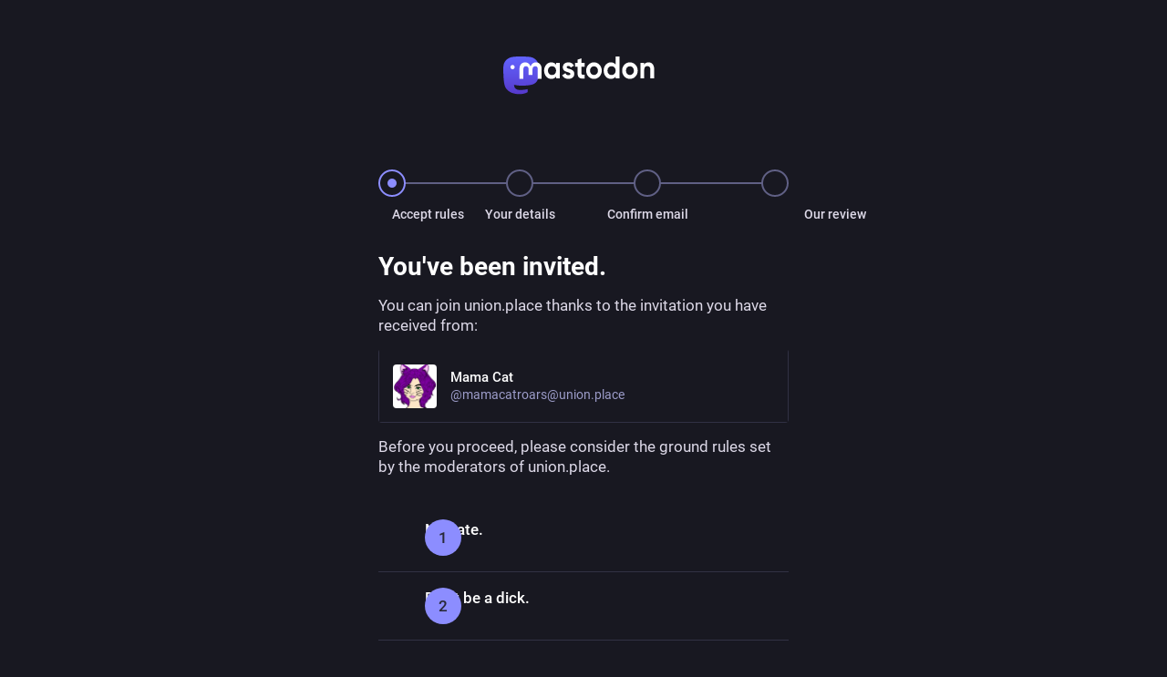

--- FILE ---
content_type: text/html; charset=utf-8
request_url: https://union.place/invite/FwCRBtof
body_size: 6918
content:
<!DOCTYPE html>
<html lang='en'>
<head>
<meta charset='utf-8'>
<meta content='width=device-width, initial-scale=1, viewport-fit=cover' name='viewport'>
<link href='https://media.union.place' rel='dns-prefetch'>
<link href='https://media.union.place/site_uploads/files/000/000/004/16/1436aed5818e8871.png' rel='icon' sizes='16x16' type='image/png'>
<link href='https://media.union.place/site_uploads/files/000/000/004/32/1436aed5818e8871.png' rel='icon' sizes='32x32' type='image/png'>
<link href='https://media.union.place/site_uploads/files/000/000/004/48/1436aed5818e8871.png' rel='icon' sizes='48x48' type='image/png'>
<link href='https://media.union.place/site_uploads/files/000/000/005/57/6dfba716d24c2231.png' rel='apple-touch-icon' sizes='57x57'>
<link href='https://media.union.place/site_uploads/files/000/000/005/60/6dfba716d24c2231.png' rel='apple-touch-icon' sizes='60x60'>
<link href='https://media.union.place/site_uploads/files/000/000/005/72/6dfba716d24c2231.png' rel='apple-touch-icon' sizes='72x72'>
<link href='https://media.union.place/site_uploads/files/000/000/005/76/6dfba716d24c2231.png' rel='apple-touch-icon' sizes='76x76'>
<link href='https://media.union.place/site_uploads/files/000/000/005/114/6dfba716d24c2231.png' rel='apple-touch-icon' sizes='114x114'>
<link href='https://media.union.place/site_uploads/files/000/000/005/120/6dfba716d24c2231.png' rel='apple-touch-icon' sizes='120x120'>
<link href='https://media.union.place/site_uploads/files/000/000/005/144/6dfba716d24c2231.png' rel='apple-touch-icon' sizes='144x144'>
<link href='https://media.union.place/site_uploads/files/000/000/005/152/6dfba716d24c2231.png' rel='apple-touch-icon' sizes='152x152'>
<link href='https://media.union.place/site_uploads/files/000/000/005/167/6dfba716d24c2231.png' rel='apple-touch-icon' sizes='167x167'>
<link href='https://media.union.place/site_uploads/files/000/000/005/180/6dfba716d24c2231.png' rel='apple-touch-icon' sizes='180x180'>
<link href='https://media.union.place/site_uploads/files/000/000/005/1024/6dfba716d24c2231.png' rel='apple-touch-icon' sizes='1024x1024'>
<link href='/manifest' rel='manifest'>
<meta name="theme-color" content="#181820">
<meta content='yes' name='mobile-web-app-capable'>
<title>Sign up
 - The Union Place</title>
<link rel="stylesheet" crossorigin="anonymous" href="/packs/assets/themes/default-D1X5U0rV.css" integrity="sha384-DgKVXIVsmQKyoseG5CuQJxZOAdhAgkQ+dARXlMHXqF3H6KwL2Kmtr4mZ7Q1uJUzk" media="all" />


<script src="/packs/assets/polyfills-n1cdkYYu.js" crossorigin="anonymous" type="module" integrity="sha384-cGLFI/4fnUkANJ6Iw0wYFfZE5cgqZlY+HagD4kcmy5z394ZDeu/w5+yIJ36mn0Td"></script>
<link rel="stylesheet" crossorigin="anonymous" href="/packs/assets/inert-BcT9Trv6.css" integrity="sha384-3QhUaYdsaIWdZ6XozPhzMlN6z+GCcEG6AKW7NHAKsQfUxZuHG0j9yB5wH74CZvr3" media="all" id="inert-style" />
<script src="/packs/assets/common-RWWoVJPl.js" crossorigin="anonymous" integrity="sha384-+Wt/5KVwGGqjnjpiJKyx/Yd9lLw0zWWFHLtfEGkG4yZ13nmpY5QIUgIKigPUdjhb" type="module"></script><link rel="modulepreload" href="/packs/rails-ujs.esm-CN860jmo.js" as="script" crossorigin="anonymous" integrity="sha384-yfMcx4r1NT8A/QAvn8/IcudEulhHckN3BJDtRsA8L5afESHAbxpDaYWzQrkImLdA">
<link rel="modulepreload" href="/packs/intl/en-CggNCcBL.js" as="script" crossorigin="anonymous" integrity="sha384-bNup4UloZwLL+zDQ2wlYfZ0VdWSabyd8e3CwKMdVYVMjcblvc9HLK4UbL45SBZdS">
<meta name="csrf-param" content="authenticity_token" />
<meta name="csrf-token" content="wSMkiVKG9AcXXmPOBoVj4-i5IT4UV9q_GkQwdCXtxgjs7ViDYLdCZF4iY1vTO508SOQJz33FkT4eW-rYdhoKcg" />
<meta content='Zo0UkERTvd7yg6BRzBHW4g==' name='style-nonce' nonce='Zo0UkERTvd7yg6BRzBHW4g==' property='csp-nonce'>
<link rel="stylesheet" href="https://union.place/css/custom-e3b0c442.css" media="all" />
<meta content='@mamacatroars invites you to join this server of Mastodon! With an account, you will be able to follow people, post updates and exchange messages with users from any Mastodon server and more!' name='description'>
<meta content="Mastodon hosted on union.place" property="og:site_name">
<meta content="https://union.place/invite/FwCRBtof" property="og:url">
<meta content="website" property="og:type">
<meta content="The Union Place" property="og:title">
<meta content="@mamacatroars invites you to join this server of Mastodon! With an account, you will be able to follow people, post updates and exchange messages with users from any Mastodon server and more!" property="og:description">
<meta content="https://media.union.place/site_uploads/files/000/000/001/@1x/191e0b628a227ef2.png" property="og:image">
<meta content="1200" property="og:image:width">
<meta content="630" property="og:image:height">
<meta content="summary_large_image" property="twitter:card">

<script src="/packs/assets/public-Ce_4RvH2.js" crossorigin="anonymous" integrity="sha384-htGprlGhHx7aroc/yiLrcTO8dLQnOSG18OONiVbWLLSE3Vg7zTwSneD7hTvGnk4N" type="module"></script><link rel="modulepreload" href="/packs/client-By3tlFYA.js" as="script" crossorigin="anonymous" integrity="sha384-iuVa8PBvsgyFFjchLcPl5vis6x1L2AMLSKKHAPrPQA+LagYXw2W9jYTQObfUa9ds"><link rel="modulepreload" href="/packs/index-TEHZzOO_.js" as="script" crossorigin="anonymous" integrity="sha384-YgR2DVAuuEvYlCMAWpiv9PYSxo7USWNSFcuJzSPQPA8CKdpH0dgpfA8uszznQBqb"><link rel="modulepreload" href="/packs/rails-ujs.esm-CN860jmo.js" as="script" crossorigin="anonymous" integrity="sha384-yfMcx4r1NT8A/QAvn8/IcudEulhHckN3BJDtRsA8L5afESHAbxpDaYWzQrkImLdA"><link rel="modulepreload" href="/packs/index-DiPYjm3h.js" as="script" crossorigin="anonymous" integrity="sha384-LRo4fOi630D7fNc/37wm94vCvC6uoOWywtEqNH4Xtpew6NWh93iXWXxTwD0Ywkdi"><link rel="modulepreload" href="/packs/relative_timestamp-BOUL06oe.js" as="script" crossorigin="anonymous" integrity="sha384-nhFGRwYl2xmlDmzKgujmY2mT5bXTGS+5sGj1f4VO6O1bHWtfutUw0LBjI9DlmDEl"><link rel="modulepreload" href="/packs/load_locale-Fyp848fa.js" as="script" crossorigin="anonymous" integrity="sha384-bzkq5HhYJqX4FdvAE1PGKGRM7qz1JC6MZhAHcYA1t6pgk/EPZJmibfVTYG0JYrra"><link rel="modulepreload" href="/packs/ready-DpOgoWSg.js" as="script" crossorigin="anonymous" integrity="sha384-22hVUedg0ViqHBSq0xZOejCiuRf00gNIUPOuN3DqhipWYIaGi2H3wdFJxpJo3ZRJ">

</head>
<body class='theme-default custom-scrollbars no-reduce-motion'>
<div class='container-alt'>
<div class='logo-container'>
<h1>
<a href="/"><svg viewBox="0 0 261 66" class="logo logo--wordmark"><use href="#logo-symbol-wordmark" /></svg>
</a></h1>
</div>
<div class='form-container'>

<div class='simple_form'>
<ol class='progress-tracker'>
<li class='active'>
<div class='circle'>
</div>
<div class='label'>Accept rules</div>
</li>
<li class='separator'></li>
<li class=''>
<div class='circle'>
</div>
<div class='label'>Your details</div>
</li>
<li class='separator'></li>
<li class=''>
<div class='circle'>
</div>
<div class='label'>Confirm email</div>
</li>
<li class='separator'></li>
<li class=''>
<div class='circle'>
</div>
<div class='label'>Our review</div>
</li>
</ol>

<h1 class='title'>You&#39;ve been invited.</h1>
<p class='lead invited-by'>You can join union.place thanks to the invitation you have received from:</p>
<div class='card h-card'>
<a target="_blank" rel="noopener" href="https://union.place/@mamacatroars"><div class='card__bar'>
<div class='avatar'>
<img alt="" width="48" height="48" class="u-photo" src="https://media.union.place/accounts/avatars/109/522/716/941/783/480/original/23d6bdc7b7f2255b.jpg" />
</div>
<div class='display-name'>
<bdi>
<strong class='emojify p-name'>Mama Cat</strong>
</bdi>
<span>
@mamacatroars@union.place
<svg xmlns="http://www.w3.org/2000/svg" height="24" viewBox="0 -960 960 960" width="24" class="icon material-lock" data-hidden="true"><path d="M240-80q-33 0-56.5-23.5T160-160v-400q0-33 23.5-56.5T240-640h40v-80q0-83 58.5-141.5T480-920q83 0 141.5 58.5T680-720v80h40q33 0 56.5 23.5T800-560v400q0 33-23.5 56.5T720-80H240Zm0-80h480v-400H240v400Zm240-120q33 0 56.5-23.5T560-360q0-33-23.5-56.5T480-440q-33 0-56.5 23.5T400-360q0 33 23.5 56.5T480-280ZM360-640h240v-80q0-50-35-85t-85-35q-50 0-85 35t-35 85v80ZM240-160v-400 400Z"></path></svg> 
</span>
</div>
</div>
</a></div>

<p class='lead'>Before you proceed, please consider the ground rules set by the moderators of union.place.</p>
<ol class='rules-list'>
<li>
<button aria-expanded='false' type='button'>
<div class='rules-list__text'>No hate.</div>
<div class='rules-list__hint'></div>
</button>
</li>
<li>
<button aria-expanded='false' type='button'>
<div class='rules-list__text'>Don&#39;t be a dick.</div>
<div class='rules-list__hint'></div>
</button>
</li>
<li>
<button aria-expanded='false' type='button'>
<div class='rules-list__text'>No harassment.</div>
<div class='rules-list__hint'></div>
</button>
</li>
<li>
<button aria-expanded='false' type='button'>
<div class='rules-list__text'>No violence.</div>
<div class='rules-list__hint'></div>
</button>
</li>
<li>
<button aria-expanded='false' type='button'>
<div class='rules-list__text'>No fascism.</div>
<div class='rules-list__hint'></div>
</button>
</li>
<li>
<button aria-expanded='false' type='button'>
<div class='rules-list__text'>No colonialism.</div>
<div class='rules-list__hint'></div>
</button>
</li>
<li>
<button aria-expanded='false' type='button'>
<div class='rules-list__text'>No white supremacy.</div>
<div class='rules-list__hint'></div>
</button>
</li>
<li>
<button aria-expanded='false' type='button'>
<div class='rules-list__text'>No religious extremism.</div>
<div class='rules-list__hint'></div>
</button>
</li>
<li>
<button aria-expanded='false' type='button'>
<div class='rules-list__text'>No nationalism.</div>
<div class='rules-list__hint'></div>
</button>
</li>
<li>
<button aria-expanded='false' type='button'>
<div class='rules-list__text'>No racism.</div>
<div class='rules-list__hint'></div>
</button>
</li>
<li>
<button aria-expanded='false' type='button'>
<div class='rules-list__text'>No homophobia.</div>
<div class='rules-list__hint'></div>
</button>
</li>
<li>
<button aria-expanded='false' type='button'>
<div class='rules-list__text'>No transphobia.</div>
<div class='rules-list__hint'></div>
</button>
</li>
<li>
<button aria-expanded='false' type='button'>
<div class='rules-list__text'>No conspiracy theories.</div>
<div class='rules-list__hint'></div>
</button>
</li>
<li>
<button aria-expanded='false' type='button'>
<div class='rules-list__text'>No police unions.</div>
<div class='rules-list__hint'></div>
</button>
</li>
<li>
<button aria-expanded='false' type='button'>
<div class='rules-list__text'>Safe Space: LGTBQIA+</div>
<div class='rules-list__hint'></div>
</button>
</li>
<li>
<button aria-expanded='false' type='button'>
<div class='rules-list__text'>Safe Space: neurodivergent (ADHD, Aspie, Autism, etc)</div>
<div class='rules-list__hint'></div>
</button>
</li>
<li>
<button aria-expanded='false' type='button'>
<div class='rules-list__text'>No hacking.</div>
<div class='rules-list__hint'></div>
</button>
</li>
<li>
<button aria-expanded='false' type='button'>
<div class='rules-list__text'>No pornography.</div>
<div class='rules-list__hint'></div>
</button>
</li>
<li>
<button aria-expanded='false' type='button'>
<div class='rules-list__text'>No impersonation accounts.</div>
<div class='rules-list__hint'></div>
</button>
</li>
<li>
<button aria-expanded='false' type='button'>
<div class='rules-list__text'>No sexism.</div>
<div class='rules-list__hint'></div>
</button>
</li>
<li>
<button aria-expanded='false' type='button'>
<div class='rules-list__text'>To join, users should share a reason they want to be a member of a union-oriented space intended for union members, organizations, friends, and allies. If you only say &quot;leaving Twitter&quot; we will NOT approve your account.</div>
<div class='rules-list__hint'></div>
</button>
</li>
</ol>
<div class='stacked-actions'>
<a class="button" href="https://union.place/invite/FwCRBtof?accept=d3021ec0b0bc9b72d43e9e15d592eaac">Accept</a>
<a class="button button-tertiary" href="/">Back</a>
</div>
</div>

</div>
</div>

<div aria-hidden='true' class='logo-resources' inert tabindex='-1'>
<svg xmlns="http://www.w3.org/2000/svg" xmlns:xlink="http://www.w3.org/1999/xlink" width="79" height="79" viewBox="0 0 79 75"><symbol id="logo-symbol-icon"><path d="M63 45.3v-20c0-4.1-1-7.3-3.2-9.7-2.1-2.4-5-3.7-8.5-3.7-4.1 0-7.2 1.6-9.3 4.7l-2 3.3-2-3.3c-2-3.1-5.1-4.7-9.2-4.7-3.5 0-6.4 1.3-8.6 3.7-2.1 2.4-3.1 5.6-3.1 9.7v20h8V25.9c0-4.1 1.7-6.2 5.2-6.2 3.8 0 5.8 2.5 5.8 7.4V37.7H44V27.1c0-4.9 1.9-7.4 5.8-7.4 3.5 0 5.2 2.1 5.2 6.2V45.3h8ZM74.7 16.6c.6 6 .1 15.7.1 17.3 0 .5-.1 4.8-.1 5.3-.7 11.5-8 16-15.6 17.5-.1 0-.2 0-.3 0-4.9 1-10 1.2-14.9 1.4-1.2 0-2.4 0-3.6 0-4.8 0-9.7-.6-14.4-1.7-.1 0-.1 0-.1 0s-.1 0-.1 0 0 .1 0 .1 0 0 0 0c.1 1.6.4 3.1 1 4.5.6 1.7 2.9 5.7 11.4 5.7 5 0 9.9-.6 14.8-1.7 0 0 0 0 0 0 .1 0 .1 0 .1 0 0 .1 0 .1 0 .1.1 0 .1 0 .1.1v5.6s0 .1-.1.1c0 0 0 0 0 .1-1.6 1.1-3.7 1.7-5.6 2.3-.8.3-1.6.5-2.4.7-7.5 1.7-15.4 1.3-22.7-1.2-6.8-2.4-13.8-8.2-15.5-15.2-.9-3.8-1.6-7.6-1.9-11.5-.6-5.8-.6-11.7-.8-17.5C3.9 24.5 4 20 4.9 16 6.7 7.9 14.1 2.2 22.3 1c1.4-.2 4.1-1 16.5-1h.1C51.4 0 56.7.8 58.1 1c8.4 1.2 15.5 7.5 16.6 15.6Z" fill="currentColor"></path></symbol><use xlink:href="#logo-symbol-icon"></use></svg>
<svg xmlns="http://www.w3.org/2000/svg" xmlns:xlink="http://www.w3.org/1999/xlink" width="261" height="66" viewBox="0 0 261 66" fill="none">
<symbol id="logo-symbol-wordmark"><path d="M60.7539 14.4034C59.8143 7.41942 53.7273 1.91557 46.5117 0.849066C45.2943 0.668854 40.6819 0.0130005 29.9973 0.0130005H29.9175C19.2299 0.0130005 16.937 0.668854 15.7196 0.849066C8.70488 1.88602 2.29885 6.83152 0.744617 13.8982C-0.00294988 17.3784 -0.0827298 21.2367 0.0561464 24.7759C0.254119 29.8514 0.292531 34.918 0.753482 39.9728C1.07215 43.3305 1.62806 46.6614 2.41704 49.9406C3.89445 55.9969 9.87499 61.0369 15.7344 63.0931C22.0077 65.2374 28.7542 65.5934 35.2184 64.1212C35.9295 63.9558 36.6318 63.7638 37.3252 63.5451C38.8971 63.0459 40.738 62.4875 42.0913 61.5067C42.1099 61.4929 42.1251 61.4751 42.1358 61.4547C42.1466 61.4342 42.1526 61.4116 42.1534 61.3885V56.4903C42.153 56.4687 42.1479 56.4475 42.1383 56.4281C42.1287 56.4088 42.1149 56.3918 42.0979 56.3785C42.0809 56.3652 42.0611 56.3559 42.04 56.3512C42.019 56.3465 41.9971 56.3466 41.9761 56.3514C37.8345 57.3406 33.5905 57.8364 29.3324 57.8286C22.0045 57.8286 20.0336 54.3514 19.4693 52.9038C19.0156 51.6527 18.7275 50.3476 18.6124 49.0218C18.6112 48.9996 18.6153 48.9773 18.6243 48.9569C18.6333 48.9366 18.647 48.9186 18.6643 48.9045C18.6816 48.8904 18.7019 48.8805 18.7237 48.8758C18.7455 48.871 18.7681 48.8715 18.7897 48.8771C22.8622 49.8595 27.037 50.3553 31.2265 50.3542C32.234 50.3542 33.2387 50.3542 34.2463 50.3276C38.4598 50.2094 42.9009 49.9938 47.0465 49.1843C47.1499 49.1636 47.2534 49.1459 47.342 49.1193C53.881 47.8637 60.1038 43.9227 60.7362 33.9431C60.7598 33.5502 60.8189 29.8278 60.8189 29.4201C60.8218 28.0345 61.2651 19.5911 60.7539 14.4034Z" fill="url(#paint0_linear_89_11)"></path>
<path d="M12.3442 18.3034C12.3442 16.2668 13.9777 14.6194 15.997 14.6194C18.0163 14.6194 19.6497 16.2668 19.6497 18.3034C19.6497 20.34 18.0163 21.9874 15.997 21.9874C13.9777 21.9874 12.3442 20.34 12.3442 18.3034Z" fill="currentColor"></path>
<path d="M66.1484 21.4685V38.3839H59.4988V21.9744C59.4988 18.5109 58.0583 16.7597 55.1643 16.7597C51.9746 16.7597 50.3668 18.8482 50.3668 22.9603V31.9499H43.7687V22.9603C43.7687 18.8352 42.1738 16.7597 38.9712 16.7597C36.0901 16.7597 34.6367 18.5109 34.6367 21.9744V38.3839H28V21.4685C28 18.018 28.8746 15.268 30.6238 13.2314C32.4374 11.1948 34.8039 10.157 37.7365 10.157C41.132 10.157 43.7172 11.4802 45.415 14.1135L47.0742 16.9154L48.7334 14.1135C50.4311 11.4802 53.0035 10.157 56.4119 10.157C59.3444 10.157 61.711 11.1948 63.5246 13.2314C65.2738 15.268 66.1484 18.005 66.1484 21.4685ZM89.0297 29.8743C90.4059 28.4085 91.0619 26.5795 91.0619 24.3613C91.0619 22.1431 90.4059 20.3011 89.0297 18.9001C87.7049 17.4343 86.0329 16.7338 84.0007 16.7338C81.9685 16.7338 80.2965 17.4343 78.9717 18.9001C77.6469 20.3011 76.991 22.1431 76.991 24.3613C76.991 26.5795 77.6469 28.4215 78.9717 29.8743C80.2965 31.2753 81.9685 31.9888 84.0007 31.9888C86.0329 31.9888 87.7049 31.2883 89.0297 29.8743ZM91.0619 10.8316H97.6086V37.891H91.0619V34.6999C89.0811 37.3462 86.3416 38.6563 82.7788 38.6563C79.2161 38.6563 76.4765 37.3073 74.0456 34.5442C71.6533 31.7812 70.4443 28.3696 70.4443 24.3743C70.4443 20.3789 71.6661 17.0192 74.0456 14.2561C76.4893 11.4931 79.3833 10.0922 82.7788 10.0922C86.1744 10.0922 89.0811 11.3894 91.0619 14.0356V10.8445V10.8316ZM119.654 23.8683C121.583 25.3342 122.548 27.3837 122.496 29.9781C122.496 32.7411 121.532 34.9075 119.551 36.4122C117.57 37.878 115.178 38.6304 112.284 38.6304C107.049 38.6304 103.499 36.4641 101.621 32.1963L107.306 28.7847C108.065 31.1067 109.737 32.3001 112.284 32.3001C114.625 32.3001 115.782 31.5477 115.782 29.9781C115.782 28.8366 114.265 27.8118 111.165 27.0075C109.995 26.6833 109.03 26.359 108.271 26.0865C107.204 25.6585 106.29 25.1655 105.532 24.5688C103.654 23.103 102.689 21.1572 102.689 18.6666C102.689 16.0203 103.602 13.9059 105.429 12.3882C107.306 10.8186 109.596 10.0662 112.335 10.0662C116.709 10.0662 119.898 11.9601 121.982 15.7998L116.4 19.0428C115.59 17.2008 114.213 16.2798 112.335 16.2798C110.355 16.2798 109.39 17.0321 109.39 18.498C109.39 19.6395 110.908 20.6643 114.008 21.4685C116.4 22.0134 118.278 22.8176 119.641 23.8554L119.654 23.8683ZM140.477 17.538H134.741V28.7977C134.741 30.1468 135.255 30.964 136.22 31.3402C136.927 31.6126 138.355 31.6645 140.49 31.5607V37.891C136.079 38.4358 132.876 37.9948 130.998 36.5419C129.12 35.1409 128.207 32.5336 128.207 28.8106V17.538H123.795V10.8316H128.207V5.37038L134.754 3.25595V10.8316H140.49V17.538H140.477ZM161.352 29.7187C162.677 28.3177 163.333 26.5276 163.333 24.3613C163.333 22.195 162.677 20.4178 161.352 19.0039C160.027 17.6029 158.407 16.8894 156.426 16.8894C154.445 16.8894 152.825 17.5899 151.5 19.0039C150.227 20.4697 149.571 22.2469 149.571 24.3613C149.571 26.4757 150.227 28.2529 151.5 29.7187C152.825 31.1196 154.445 31.8331 156.426 31.8331C158.407 31.8331 160.027 31.1326 161.352 29.7187ZM146.883 34.5313C144.297 31.7682 143.024 28.4215 143.024 24.3613C143.024 20.3011 144.297 17.0062 146.883 14.2432C149.468 11.4802 152.67 10.0792 156.426 10.0792C160.182 10.0792 163.384 11.4802 165.97 14.2432C168.555 17.0062 169.88 20.4178 169.88 24.3613C169.88 28.3047 168.555 31.7682 165.97 34.5313C163.384 37.2943 160.233 38.6434 156.426 38.6434C152.619 38.6434 149.468 37.2943 146.883 34.5313ZM191.771 29.8743C193.095 28.4085 193.751 26.5795 193.751 24.3613C193.751 22.1431 193.095 20.3011 191.771 18.9001C190.446 17.4343 188.774 16.7338 186.742 16.7338C184.709 16.7338 183.037 17.4343 181.661 18.9001C180.336 20.3011 179.68 22.1431 179.68 24.3613C179.68 26.5795 180.336 28.4215 181.661 29.8743C183.037 31.2753 184.761 31.9888 186.742 31.9888C188.722 31.9888 190.446 31.2883 191.771 29.8743ZM193.751 0H200.298V37.891H193.751V34.6999C191.822 37.3462 189.082 38.6563 185.52 38.6563C181.957 38.6563 179.179 37.3073 176.735 34.5442C174.343 31.7812 173.134 28.3696 173.134 24.3743C173.134 20.3789 174.356 17.0192 176.735 14.2561C179.166 11.4931 182.111 10.0922 185.52 10.0922C188.928 10.0922 191.822 11.3894 193.751 14.0356V0.0129719V0ZM223.308 29.7057C224.633 28.3047 225.289 26.5146 225.289 24.3483C225.289 22.182 224.633 20.4048 223.308 18.9909C221.983 17.5899 220.363 16.8765 218.382 16.8765C216.401 16.8765 214.78 17.577 213.456 18.9909C212.182 20.4567 211.526 22.2339 211.526 24.3483C211.526 26.4627 212.182 28.2399 213.456 29.7057C214.78 31.1067 216.401 31.8201 218.382 31.8201C220.363 31.8201 221.983 31.1196 223.308 29.7057ZM208.838 34.5183C206.253 31.7553 204.98 28.4085 204.98 24.3483C204.98 20.2881 206.253 16.9932 208.838 14.2302C211.424 11.4672 214.626 10.0662 218.382 10.0662C222.137 10.0662 225.34 11.4672 227.925 14.2302C230.511 16.9932 231.835 20.4048 231.835 24.3483C231.835 28.2918 230.511 31.7553 227.925 34.5183C225.34 37.2813 222.189 38.6304 218.382 38.6304C214.575 38.6304 211.424 37.2813 208.838 34.5183ZM260.17 21.261V37.878H253.623V22.1301C253.623 20.34 253.173 18.9909 252.247 17.9661C251.385 17.0451 250.164 16.5651 248.594 16.5651C244.89 16.5651 243.012 18.7833 243.012 23.2716V37.878H236.466V10.8316H243.012V13.867C244.581 11.3245 247.077 10.0792 250.575 10.0792C253.366 10.0792 255.656 11.0521 257.431 13.0498C259.257 15.0474 260.17 17.7586 260.17 21.274" fill="currentColor"></path>
<defs>
<linearGradient id="paint0_linear_89_11" x1="30.5" y1="0.0130005" x2="30.5" y2="65.013" gradientUnits="userSpaceOnUse">
<stop stop-color="#6364FF"></stop>
<stop offset="1" stop-color="#563ACC"></stop>
</linearGradient>
</defs></symbol><use xlink:href="#logo-symbol-wordmark"></use>
</svg>
</div>
</body>
</html>



--- FILE ---
content_type: text/javascript
request_url: https://union.place/packs/assets/public-Ce_4RvH2.js
body_size: 3847
content:
const __vite__mapDeps=(i,m=__vite__mapDeps,d=(m.f||(m.f=["/packs/media_container-CCxFG1tA.js","/packs/client-By3tlFYA.js","/packs/index-TEHZzOO_.js","/packs/useSelectableClick-DmQ3tBVr.js","/packs/index-DkCxcZFY.js","/packs/message-CVkQtbZv.js","/packs/relative_timestamp-BOUL06oe.js","/packs/ready-DpOgoWSg.js","/packs/short_number-C9zm8Jg6.js","/packs/numbers-BLyy7tyF.js","/packs/index-DUY7J2K7.js","/packs/skeleton-CwYXpOUk.js","/packs/api-C8Dh2R2O.js","/packs/index-DiPYjm3h.js","/packs/load_locale-Fyp848fa.js","/packs/hashtag-T8rSpi30.js","/packs/index-C_3HmjFF.js","/packs/media_gallery-BvIZ6Zoi.js","/packs/alt_text_badge-D0oDwEpk.js","/packs/media_modal-BPD4qA-s.js","/packs/index-Dl6PZmbJ.js","/packs/chevron_left-tY77j9LU.js","/packs/use-gesture-react.esm-DRqc-06E.js","/packs/intl_provider-BiuKJeba.js"])))=>i.map(i=>d[i]);
import{_ as H,c as O,j as $}from"../client-By3tlFYA.js";import{I as R,a as B}from"../index-TEHZzOO_.js";import{R as l}from"../rails-ujs.esm-CN860jmo.js";import{a as U}from"../index-DiPYjm3h.js";import{l as G,e as K,t as Y,a as Q}from"../relative_timestamp-BOUL06oe.js";import{l as W,g as z}from"../load_locale-Fyp848fa.js";import{r as J}from"../ready-DpOgoWSg.js";function X(){return H(()=>import("../dist-web-index-CJC0I6Gz.js"),[],import.meta.url)}function Z(){return/KAIOS/.test(navigator.userAgent)?X().then(t=>{t.register()}):Promise.resolve()}document.addEventListener("DOMContentLoaded",function(){var t=0,o=function(){return new Date().getTime()+t++},r=function(e){return"["+e+"]$1"},i=function(e){return"_"+e+"_$1"},m=function(e,n,a){if(!e)return a.parentNode;if(typeof e=="function")return n&&console.warn("association-insertion-traversal is ignored, because association-insertion-node is given as a function."),e(a);if(typeof e=="string")return n?a[n](e):e==="this"?a:document.querySelector(e)},u=function(e){return e.parentElement.removeChild(e)},A=function(e,n){for(var a=e.previousElementSibling;a;){var s=a.matches(n);if(s)return a;a=a.previousElementSibling}},D=function(e,n){e.preventDefault(),e.stopPropagation();var a=n,s=a.getAttribute("data-association"),c=a.getAttribute("data-associations"),d=a.getAttribute("data-association-insertion-template"),x=a.getAttribute("data-association-insertion-method")||a.getAttribute("data-association-insertion-position")||"before",L=a.getAttribute("data-association-insertion-node"),S=a.getAttribute("data-association-insertion-traversal"),v=parseInt(a.getAttribute("data-count"),10),b=new RegExp("\\[new_"+s+"\\](.*?\\s)","g"),y=new RegExp("_new_"+s+"_(\\w*)","g"),g=o(),f=d.replace(b,r(g)),C=[],k=e;for(f===d&&(b=new RegExp("\\[new_"+c+"\\](.*?\\s)","g"),y=new RegExp("_new_"+c+"_(\\w*)","g"),f=d.replace(b,r(g))),f=f.replace(y,i(g)),C=[f],v=isNaN(v)?1:Math.max(v,1),v-=1;v;)g=o(),f=d.replace(b,r(g)),f=f.replace(y,i(g)),C.push(f),v-=1;var p=m(L,S,a);(!p||p.length===0)&&console.warn("Couldn't find the element to insert the template. Make sure your `data-association-insertion-*` on `link_to_add_association` is correct."),C.forEach(function(N,oe){var q=N,F=new CustomEvent("cocoon:before-insert",{bubbles:!0,cancelable:!0,detail:[q,k]});if(p.dispatchEvent(F),!F.defaultPrevented){var w={before:"beforebegin",prepend:"afterbegin",append:"beforeend",after:"afterend"},E=w[x],T=p.insertAdjacentHTML(E,q);E===w.before?T=p.previousElementSibling:E===w.prepend?T=p.firstElementChild:E===w.append?T=p.lastElementChild:E===w.after&&(T=p.nextElementSibling);var V=new CustomEvent("cocoon:after-insert",{bubbles:!0,detail:[q,k,T]});p.dispatchEvent(V)}})},h=function(e,n){var a=n,s=a.getAttribute("data-wrapper-class")||"nested-fields",c=a.closest("."+s),d=c.parentNode,x=e;e.preventDefault(),e.stopPropagation();var L=new CustomEvent("cocoon:before-remove",{bubbles:!0,cancelable:!0,detail:[c,x]});if(d.dispatchEvent(L),!L.defaultPrevented){var S=d.getAttribute("data-remove-timeout")||0;setTimeout(function(){if(a.classList.contains("dynamic"))u(c);else{var v=A(a,"input[type=hidden]");v.value="1",c.style.display="none";for(var b=c.querySelectorAll("input[required]"),y=0;y<b.length;y++)b[y].removeAttribute("required")}var g=new CustomEvent("cocoon:after-remove",{bubbles:!0,detail:[c,x]});d.dispatchEvent(g)},S)}};document.addEventListener("click",function(e){for(var n=e.target;n&&n!==this;n=n.parentNode){if(n.matches(".add_fields")){D(e,n);return}if(n.matches(".remove_fields")){h(e,n);return}}},!1);var _=function(){for(var e=document.querySelectorAll(".remove_fields.existing.destroyed"),n=0;n<e.length;n++){var a=e[n],s=a.getAttribute("data-wrapper-class")||"nested-fields",c=a.closest("."+s);c.style.display="none"}};document.addEventListener("page:load",_),document.addEventListener("turbolinks:load",_),document.addEventListener("turbo:load",_),_()});const I=B({usernameTaken:{id:"username.taken",defaultMessage:"That username is taken. Try another"},passwordExceedsLength:{id:"password_confirmation.exceeds_maxlength",defaultMessage:"Password confirmation exceeds the maximum password length"},passwordDoesNotMatch:{id:"password_confirmation.mismatching",defaultMessage:"Password confirmation does not match"}});function ee(){var _;const{messages:t}=z(),o=document.documentElement.lang,r=new Intl.DateTimeFormat(o,{year:"numeric",month:"long",day:"numeric",hour:"numeric",minute:"numeric"}),i=new Intl.DateTimeFormat(o,{year:"numeric",month:"short",day:"numeric"}),m=new Intl.DateTimeFormat(o,{timeStyle:"short"}),u=({id:e,defaultMessage:n},a)=>{let s;return e&&(s=t[e]),s!=null||(s=n),new R(s,o).format(a)};document.querySelectorAll(".emojify").forEach(e=>{e.innerHTML=K(e.innerHTML)}),document.querySelectorAll("time.formatted").forEach(e=>{const n=new Date(e.dateTime),a=r.format(n);e.title=a,e.textContent=a});const A=e=>{const n=new Date;return e.getDate()===n.getDate()&&e.getMonth()===n.getMonth()&&e.getFullYear()===n.getFullYear()},D=new R((_=t["relative_format.today"])!=null?_:"Today at {time}",o);document.querySelectorAll("time.relative-formatted").forEach(e=>{const n=new Date(e.dateTime);let a;if(A(n)){const c=m.format(n);a=D.format({time:c})}else a=i.format(n);const s=e.dateTime.includes("T");e.title=s?r.format(n):i.format(n),e.textContent=a}),document.querySelectorAll("time.time-ago").forEach(e=>{const n=new Date(e.dateTime),a=new Date,s=e.dateTime.includes("T");e.title=s?r.format(n):i.format(n),e.textContent=Y({formatMessage:u,formatDate:(c,d)=>new Intl.DateTimeFormat(o,d).format(c)},n,a.getTime(),a.getFullYear(),s)}),j(document.querySelector("#user_settings_attributes_default_privacy"));const h=document.querySelectorAll("[data-component]");h.length>0&&H(async()=>{const{default:e}=await import("../media_container-CCxFG1tA.js");return{default:e}},__vite__mapDeps([0,1,2,3,4,5,6,7,8,9,10,11,12,13,14,15,16,17,18,19,20,21,22,23]),import.meta.url).then(({default:e})=>{h.forEach(s=>{Array.from(s.children).forEach(c=>{s.removeChild(c)})});const n=document.createElement("div");return O.createRoot(n).render($.jsx(e,{locale:o,components:h})),document.body.appendChild(n),!0}).catch(e=>{console.error(e)}),l.delegate(document,"input#user_account_attributes_username","input",Q(({target:e})=>{e instanceof HTMLInputElement&&(e.value&&e.value.length>0?U.get("/api/v1/accounts/lookup",{params:{acct:e.value}}).then(()=>(e.setCustomValidity(u(I.usernameTaken)),!0)).catch(()=>{e.setCustomValidity("")}):e.setCustomValidity(""))},500,{leading:!1,trailing:!0})),l.delegate(document,"#user_password,#user_password_confirmation","input",()=>{const e=document.querySelector("input#user_password"),n=document.querySelector("input#user_password_confirmation");!n||!e||(n.value&&n.value.length>e.maxLength?n.setCustomValidity(u(I.passwordExceedsLength)):e.value&&e.value!==n.value?n.setCustomValidity(u(I.passwordDoesNotMatch)):n.setCustomValidity(""))})}l.delegate(document,"#edit_profile input[type=file]","change",({target:t})=>{if(!(t instanceof HTMLInputElement))return;const o=document.querySelector("img#".concat(t.id,"-preview"));if(!o)return;let r;t.files&&(r=t.files[0]);const i=r?URL.createObjectURL(r):o.dataset.originalSrc;i&&(o.src=i)});l.delegate(document,".input-copy input","click",({target:t})=>{t instanceof HTMLInputElement&&(t.focus(),t.select(),t.setSelectionRange(0,t.value.length))});l.delegate(document,".input-copy button","click",({target:t})=>{var r;if(!(t instanceof HTMLButtonElement))return;const o=(r=t.parentNode)==null?void 0:r.querySelector(".input-copy__wrapper input");o&&navigator.clipboard.writeText(o.value).then(()=>{const i=t.parentElement;return i&&(i.classList.add("copied"),setTimeout(()=>{i.classList.remove("copied")},700)),!0}).catch(i=>{console.error(i)})});const P=()=>{const t=document.querySelector(".sidebar ul"),o=document.querySelector("a.sidebar__toggle__icon");!t||!o||(t.classList.contains("visible")?(document.body.style.overflow="",o.setAttribute("aria-expanded","false")):(document.body.style.overflow="hidden",o.setAttribute("aria-expanded","true")),o.classList.toggle("active"),t.classList.toggle("visible"))};l.delegate(document,".sidebar__toggle__icon","click",()=>{P()});l.delegate(document,".sidebar__toggle__icon","keydown",t=>{(t.key===" "||t.key==="Enter")&&(t.preventDefault(),P())});l.delegate(document,"img.custom-emoji","mouseover",({target:t})=>{t instanceof HTMLImageElement&&t.dataset.original&&(t.src=t.dataset.original)});l.delegate(document,"img.custom-emoji","mouseout",({target:t})=>{t instanceof HTMLImageElement&&t.dataset.static&&(t.src=t.dataset.static)});const M=(t,o)=>{t.disabled=o;const r=t.closest(".with_label");if(r){r.classList.toggle("disabled",t.disabled);const i=t.type==="checkbox"&&r.querySelector('input[type=hidden][value="0"]');i&&(i.disabled=t.disabled)}},te=(t,o)=>{const r=t.closest(".fields-group > .input");if(!r)return;const i=r.dataset["".concat(o,"Hint")],m=r.querySelector(":scope > .hint");if(i)if(m)m.textContent=i;else{const u=document.createElement("span");u.className="hint",u.textContent=i,r.appendChild(u)}else m==null||m.remove()};l.delegate(document,"#account_statuses_cleanup_policy_enabled","change",({target:t})=>{!(t instanceof HTMLInputElement)||!t.form||t.form.querySelectorAll("input:not([type=hidden], #account_statuses_cleanup_policy_enabled), select").forEach(o=>{M(o,!t.checked)})});const j=t=>{if(!(t instanceof HTMLSelectElement)||!t.form)return;const o=t.form.querySelector("select#user_settings_attributes_default_quote_policy");o&&(te(o,t.value),t.value==="private"?(o.value="nobody",M(o,!0)):M(o,!1))};l.delegate(document,"#user_settings_attributes_default_privacy","change",({target:t})=>{j(t)});l.delegate(document,"#registration_new_user,#new_user","submit",()=>{["user_website","user_confirm_password","registration_user_website","registration_user_confirm_password"].forEach(t=>{const o=document.querySelector("input#".concat(t));o&&(o.value="")})});l.delegate(document,".rules-list button","click",({target:t})=>{if(!(t instanceof HTMLElement))return;const o=t.closest("button");o&&(o.ariaExpanded==="true"?o.ariaExpanded="false":o.ariaExpanded="true")});function ne(){J(ee).catch(t=>{console.error(t)})}G().then(W).then(ne).then(Z).catch(t=>{console.error(t)});
//# sourceMappingURL=public-Ce_4RvH2.js.map
